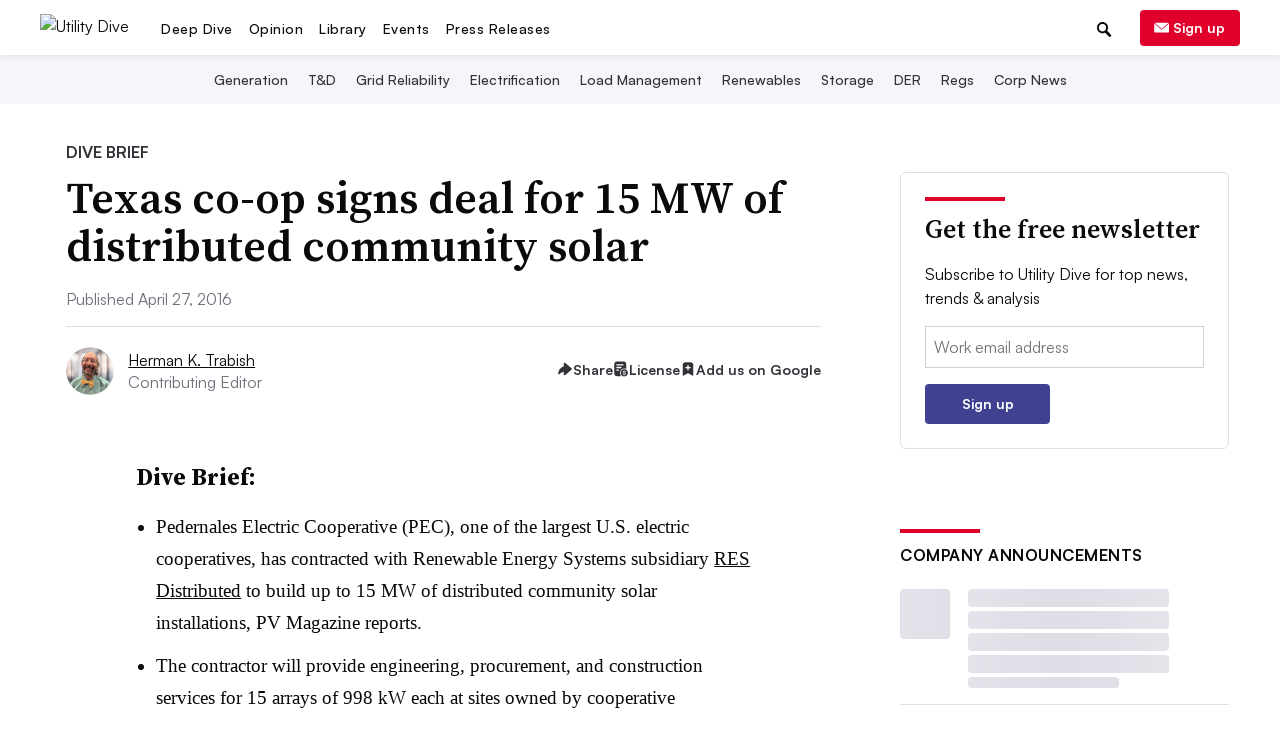

--- FILE ---
content_type: text/html; charset=utf-8
request_url: https://www.google.com/recaptcha/api2/aframe
body_size: 267
content:
<!DOCTYPE HTML><html><head><meta http-equiv="content-type" content="text/html; charset=UTF-8"></head><body><script nonce="txBzs2DjCBQYVcHnvl2flQ">/** Anti-fraud and anti-abuse applications only. See google.com/recaptcha */ try{var clients={'sodar':'https://pagead2.googlesyndication.com/pagead/sodar?'};window.addEventListener("message",function(a){try{if(a.source===window.parent){var b=JSON.parse(a.data);var c=clients[b['id']];if(c){var d=document.createElement('img');d.src=c+b['params']+'&rc='+(localStorage.getItem("rc::a")?sessionStorage.getItem("rc::b"):"");window.document.body.appendChild(d);sessionStorage.setItem("rc::e",parseInt(sessionStorage.getItem("rc::e")||0)+1);localStorage.setItem("rc::h",'1768595781025');}}}catch(b){}});window.parent.postMessage("_grecaptcha_ready", "*");}catch(b){}</script></body></html>

--- FILE ---
content_type: application/javascript; charset=utf-8
request_url: https://fundingchoicesmessages.google.com/f/AGSKWxUmxqt9EtxoZ2arReVQsvAg8MrX7ZH0lyE5eYqH1izyJvtbdp3C3FIF56itrQqHkS-Sx3Y1aNzxF70dBj4lyzC_NfeGtjx-F_S54ptYBhAS2JtpGP_yVAjMB6t6BBjnGVfPr6oCsg==?fccs=W251bGwsbnVsbCxudWxsLG51bGwsbnVsbCxudWxsLFsxNzY4NTk1NzY2LDM2NTAwMDAwMF0sbnVsbCxudWxsLG51bGwsW251bGwsWzcsNl0sbnVsbCxudWxsLG51bGwsbnVsbCxudWxsLG51bGwsbnVsbCxudWxsLG51bGwsMV0sImh0dHBzOi8vd3d3LnV0aWxpdHlkaXZlLmNvbS9uZXdzL3RleGFzLWNvLW9wLXNpZ25zLWRlYWwtZm9yLTE1LW13LW9mLWRpc3RyaWJ1dGVkLWNvbW11bml0eS1zb2xhci80MTgxNjIvIixudWxsLFtbOCwiTTlsa3pVYVpEc2ciXSxbOSwiZW4tVVMiXSxbMTYsIlsxLDEsMV0iXSxbMTksIjIiXSxbMTcsIlswXSJdLFsyNCwiIl0sWzI5LCJmYWxzZSJdXV0
body_size: 117
content:
if (typeof __googlefc.fcKernelManager.run === 'function') {"use strict";this.default_ContributorServingResponseClientJs=this.default_ContributorServingResponseClientJs||{};(function(_){var window=this;
try{
var np=function(a){this.A=_.t(a)};_.u(np,_.J);var op=function(a){this.A=_.t(a)};_.u(op,_.J);op.prototype.getWhitelistStatus=function(){return _.F(this,2)};var pp=function(a){this.A=_.t(a)};_.u(pp,_.J);var qp=_.Zc(pp),rp=function(a,b,c){this.B=a;this.j=_.A(b,np,1);this.l=_.A(b,_.Nk,3);this.F=_.A(b,op,4);a=this.B.location.hostname;this.D=_.Dg(this.j,2)&&_.O(this.j,2)!==""?_.O(this.j,2):a;a=new _.Og(_.Ok(this.l));this.C=new _.bh(_.q.document,this.D,a);this.console=null;this.o=new _.jp(this.B,c,a)};
rp.prototype.run=function(){if(_.O(this.j,3)){var a=this.C,b=_.O(this.j,3),c=_.dh(a),d=new _.Ug;b=_.fg(d,1,b);c=_.C(c,1,b);_.hh(a,c)}else _.eh(this.C,"FCNEC");_.lp(this.o,_.A(this.l,_.Ae,1),this.l.getDefaultConsentRevocationText(),this.l.getDefaultConsentRevocationCloseText(),this.l.getDefaultConsentRevocationAttestationText(),this.D);_.mp(this.o,_.F(this.F,1),this.F.getWhitelistStatus());var e;a=(e=this.B.googlefc)==null?void 0:e.__executeManualDeployment;a!==void 0&&typeof a==="function"&&_.Qo(this.o.G,
"manualDeploymentApi")};var sp=function(){};sp.prototype.run=function(a,b,c){var d;return _.v(function(e){d=qp(b);(new rp(a,d,c)).run();return e.return({})})};_.Rk(7,new sp);
}catch(e){_._DumpException(e)}
}).call(this,this.default_ContributorServingResponseClientJs);
// Google Inc.

//# sourceURL=/_/mss/boq-content-ads-contributor/_/js/k=boq-content-ads-contributor.ContributorServingResponseClientJs.en_US.M9lkzUaZDsg.es5.O/d=1/exm=ad_blocking_detection_executable,kernel_loader,loader_js_executable/ed=1/rs=AJlcJMzanTQvnnVdXXtZinnKRQ21NfsPog/m=cookie_refresh_executable
__googlefc.fcKernelManager.run('\x5b\x5b\x5b7,\x22\x5b\x5bnull,\\\x22utilitydive.com\\\x22,\\\x22AKsRol-EWxVWswFPS7gDj7OTIeOlwrpIMN8N5htTSbYhV4ubA11zSOQCdyPvDz63n7M0YxU1tfygjzuNDaF1hloq5sbd5Q6ZRSlp6E6xHK-Gdcy79JkBM1Mu8OWxBeXQ79lbM0QjxFEXXvwj3bfmSmuC71PqzJeJyQ\\\\u003d\\\\u003d\\\x22\x5d,null,\x5b\x5bnull,null,null,\\\x22https:\/\/fundingchoicesmessages.google.com\/f\/AGSKWxVbvwIabCikjDhT1EhE-hhO32YikF2E9AzvME6bNz__jVDNhZ8PcVrwhXFgKYKeRt5ApfHgWnler4HUVijyA6YZA4LO6Q1si3blrtYKUoIWqzQfHaS6QcQX0sCXyWWvqMTtLGQD8g\\\\u003d\\\\u003d\\\x22\x5d,null,null,\x5bnull,null,null,\\\x22https:\/\/fundingchoicesmessages.google.com\/el\/AGSKWxVYpd1fV48E557ZEj94T3f8Rk0xfviaqo08PH1rj8AV5KWcAnv8c1gNxS7Mv49aFK3iXAFC9VYjvVIFBVt07-m_G7JIywfSsntOY4kpUPqU8lwmiham7V0RyNYbAzER7aRInn0YaQ\\\\u003d\\\\u003d\\\x22\x5d,null,\x5bnull,\x5b7,6\x5d,null,null,null,null,null,null,null,null,null,1\x5d\x5d,\x5b3,1\x5d\x5d\x22\x5d\x5d,\x5bnull,null,null,\x22https:\/\/fundingchoicesmessages.google.com\/f\/AGSKWxWLnMdzpZRnRyZSBs2mmVcouVS09GLR-4eqRyuJRZQ_z66mt7TPd2UDxesJ8GAsj6jYnRzkWq-o5sfaySXPuhj77-AL9ENd1dEDDPti23tDK4spk5L32WiySu7WXD0tO4pHVDxikw\\u003d\\u003d\x22\x5d\x5d');}

--- FILE ---
content_type: image/svg+xml
request_url: https://www.utilitydive.com/static/img/social_icons/article_page/linkedin.svg?092716141024
body_size: -43
content:
<svg width="29" height="29" viewBox="0 1 29 29" fill="none" xmlns="http://www.w3.org/2000/svg"><path d="M23 15.1969V21H19.5714V15.5851C19.5714 14.2248 19.0742 13.2973 17.8347 13.2973C16.8866 13.2973 16.3235 13.9225 16.0742 14.5353C15.9832 14.7517 15.9608 15.0526 15.9608 15.3556V21H12.5294C12.5294 21 12.5763 11.8285 12.5294 10.8805H15.9608V12.3142C15.9538 12.3259 15.9447 12.3369 15.9377 12.3486H15.9601L15.9608 12.3142C16.416 11.6259 17.229 10.6414 19.0511 10.6414C21.3074 10.6414 23 12.0875 23 15.1969ZM8.94118 6C7.76751 6 7 6.75089 7 7.74498C7 8.72053 7.7465 9.4886 8.90266 9.49409H8.92507C10.1225 9.49409 10.8648 8.71641 10.8648 7.74498C10.8375 6.75089 10.112 6 8.93838 6H8.94118ZM7.20448 21H10.6331V10.8805H7.20378L7.20448 21Z" fill="#323239"/></svg>


--- FILE ---
content_type: application/javascript; charset=utf-8
request_url: https://fundingchoicesmessages.google.com/f/AGSKWxVTJR1sBCxxxNG4ZJReaMh_IhYI_u13rmlkA3t8wD27rpJ8ygsiv1SU86Sf8O0sQJhzT_6elJg8RUwHJ3cV3Nm8OjaTRirREje8LEoW5YvkkMnyW0AgFy6UGjEWwjE5ssfKrRg5W0mFAxBACSirLu-H0INWJ8sP_G9NBSMYv9W82N4f3FTm8Zr1V1_W/_/ads/webplayer?/ads/3002./content_ad..es/ads/.twoads.
body_size: -1291
content:
window['acc66dd5-e603-4be7-93e7-dd3ebfa5af66'] = true;

--- FILE ---
content_type: image/svg+xml
request_url: https://www.utilitydive.com/static/img/social_icons/share_dropdown/x.svg?472316191225
body_size: -200
content:
<svg width="28" height="28" viewBox="0 0 24 24" fill="none" xmlns="http://www.w3.org/2000/svg">
<path d="M12.927 10.4911L18.5111 4H17.1879L12.3392 9.63609L8.4666 4H4L9.85615 12.5228L4 19.3296H5.32332L10.4436 13.3777L14.5334 19.3296H19L12.9267 10.4911H12.927ZM11.1146 12.5979L10.5212 11.7492L5.80014 4.99618H7.83269L11.6426 10.4461L12.236 11.2947L17.1885 18.3788H15.156L11.1146 12.5982V12.5979Z" fill="#323239"/>
</svg>
